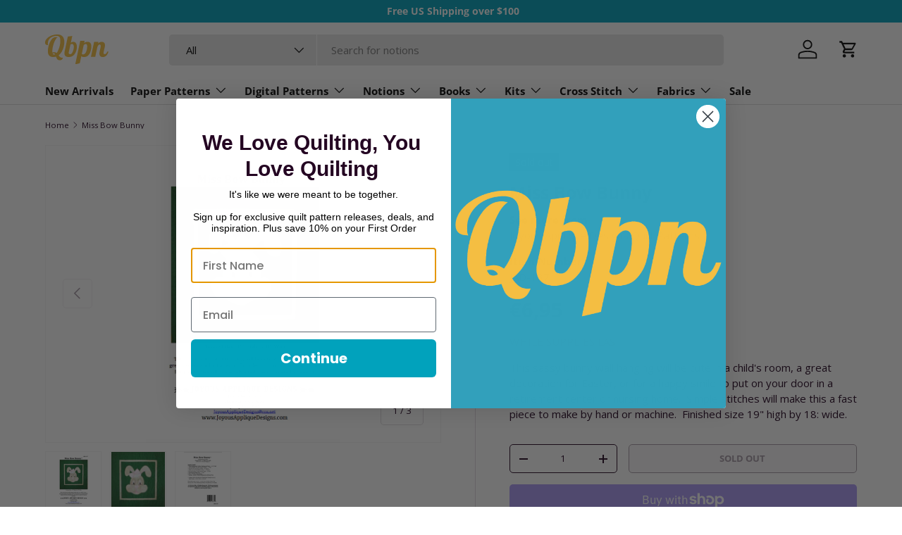

--- FILE ---
content_type: text/javascript; charset=utf-8
request_url: https://quiltingbookspatternsandnotions.com/en-de/products/miss-bow-bunny.js
body_size: 641
content:
{"id":35990011927,"title":"Miss Bow Bunny","handle":"miss-bow-bunny","description":"\u003cmeta charset=\"utf-8\"\u003e\n\u003cp\u003e\u003cspan style=\"color: #ff2a00;\"\u003eWHILE SUPPLIES LAST\u003c\/span\u003e\u003c\/p\u003e\n\u003cp\u003e\u003cspan\u003eThis sassy bunny wall hanging will be cute in a child's room, a great decoration for Easter, or for a happy smile to put on your door in a retirement center or nursing home.  Simple stitches will make this a fast piece to make by hand or machine.  Finished size 19\" high by 18: wide. \u003c\/span\u003e\u003c\/p\u003e","published_at":"2019-12-12T18:41:48-05:00","created_at":"2017-09-05T08:54:16-04:00","vendor":"Instore","type":"Joyous Applique Designs","tags":["Applique","Bunnies","Discount","paper pattern"],"price":695,"price_min":695,"price_max":695,"available":false,"price_varies":false,"compare_at_price":null,"compare_at_price_min":0,"compare_at_price_max":0,"compare_at_price_varies":false,"variants":[{"id":331190992919,"title":"Default Title","option1":"Default Title","option2":null,"option3":null,"sku":"JAD-137","requires_shipping":true,"taxable":true,"featured_image":null,"available":false,"name":"Miss Bow Bunny","public_title":null,"options":["Default Title"],"price":695,"weight":0,"compare_at_price":null,"inventory_quantity":0,"inventory_management":"minnesota-3pl-llc","inventory_policy":"deny","barcode":"713382937610","requires_selling_plan":false,"selling_plan_allocations":[]}],"images":["\/\/cdn.shopify.com\/s\/files\/1\/0944\/6698\/products\/Screen_20Shot_202016-03-13_20at_2010.21.41_20PM.png?v=1759439925","\/\/cdn.shopify.com\/s\/files\/1\/0944\/6698\/products\/Option2-1.jpg?v=1504616112","\/\/cdn.shopify.com\/s\/files\/1\/0944\/6698\/products\/Screen_20Shot_202016-03-13_20at_2010.22.06_20PM-1.png?v=1504616116"],"featured_image":"\/\/cdn.shopify.com\/s\/files\/1\/0944\/6698\/products\/Screen_20Shot_202016-03-13_20at_2010.21.41_20PM.png?v=1759439925","options":[{"name":"Title","position":1,"values":["Default Title"]}],"url":"\/en-de\/products\/miss-bow-bunny","media":[{"alt":"Miss Bow Bunny","id":483594469399,"position":1,"preview_image":{"aspect_ratio":0.654,"height":892,"width":583,"src":"https:\/\/cdn.shopify.com\/s\/files\/1\/0944\/6698\/products\/Screen_20Shot_202016-03-13_20at_2010.21.41_20PM.png?v=1759439925"},"aspect_ratio":0.654,"height":892,"media_type":"image","src":"https:\/\/cdn.shopify.com\/s\/files\/1\/0944\/6698\/products\/Screen_20Shot_202016-03-13_20at_2010.21.41_20PM.png?v=1759439925","width":583},{"alt":"Miss Bow Bunny","id":483596009495,"position":2,"preview_image":{"aspect_ratio":0.946,"height":1919,"width":1816,"src":"https:\/\/cdn.shopify.com\/s\/files\/1\/0944\/6698\/products\/Option2-1.jpg?v=1504616112"},"aspect_ratio":0.946,"height":1919,"media_type":"image","src":"https:\/\/cdn.shopify.com\/s\/files\/1\/0944\/6698\/products\/Option2-1.jpg?v=1504616112","width":1816},{"alt":"Miss Bow Bunny","id":483596992535,"position":3,"preview_image":{"aspect_ratio":0.674,"height":893,"width":602,"src":"https:\/\/cdn.shopify.com\/s\/files\/1\/0944\/6698\/products\/Screen_20Shot_202016-03-13_20at_2010.22.06_20PM-1.png?v=1504616116"},"aspect_ratio":0.674,"height":893,"media_type":"image","src":"https:\/\/cdn.shopify.com\/s\/files\/1\/0944\/6698\/products\/Screen_20Shot_202016-03-13_20at_2010.22.06_20PM-1.png?v=1504616116","width":602}],"requires_selling_plan":false,"selling_plan_groups":[]}